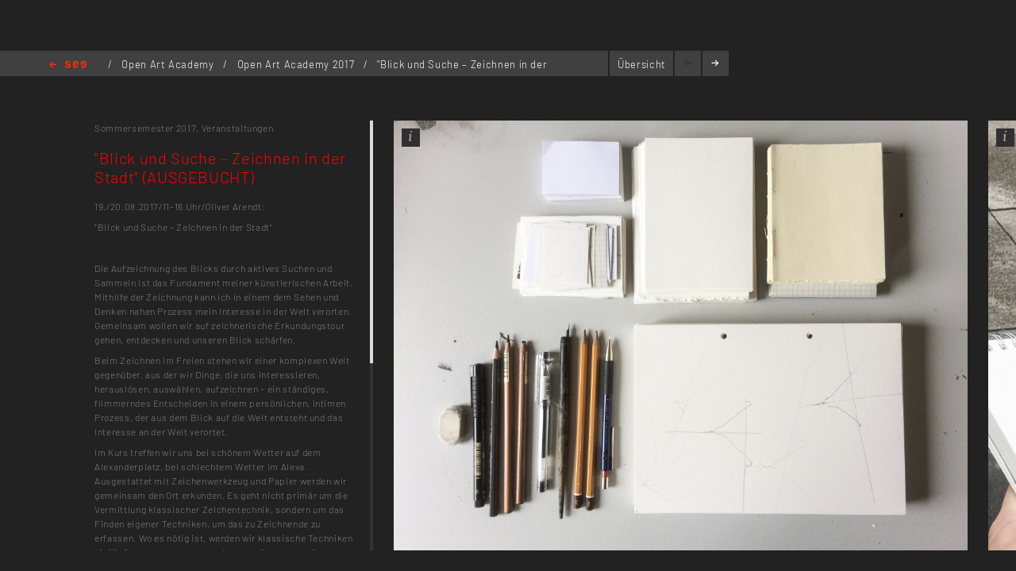

--- FILE ---
content_type: text/html; charset=utf-8
request_url: https://kh-berlin.de/projekte/projekt-detail/2358
body_size: 3690
content:
<!DOCTYPE html>
<html lang="de">
<head>

<meta http-equiv="Content-Type" content="text/html; charset=utf-8">
<!-- 
	Implementierung & Design weissensee kunsthochschule berlin

	This website is powered by TYPO3 - inspiring people to share!
	TYPO3 is a free open source Content Management Framework initially created by Kasper Skaarhoj and licensed under GNU/GPL.
	TYPO3 is copyright 1998-2026 of Kasper Skaarhoj. Extensions are copyright of their respective owners.
	Information and contribution at https://typo3.org/
-->

<base href="https://kh-berlin.de/">


<meta name="generator" content="TYPO3 CMS" />
<meta name="robots" content="index,follow" />
<meta name="viewport" content="width=device-width, initial-scale=1" />
<meta name="description" content="Projekt-Detail. Kunsthochschule Berlin Weissensee." />
<meta name="rating" content="general" />
<meta name="revisit-after" content="1 day" />


<link rel="stylesheet" type="text/css" href="/typo3conf/ext/vtm_basic/css/page/reset.css?1627379708" media="all">
<link rel="stylesheet" type="text/css" href="/typo3temp/assets/css/d42b6e1bdf.css?1634080341" media="all">
<link rel="stylesheet" type="text/css" href="/typo3conf/ext/vtm_basic/css/page/see.css?1746626862" media="all">
<link rel="stylesheet" type="text/css" href="/typo3conf/ext/vtm_basic/css/page/jquery.jscrollpane.css?1627379708" media="all">




<script src="/typo3conf/ext/vtm_basic/js/jquery1.8.3.js?1627379708" type="text/javascript"></script>
<script src="/typo3conf/ext/vtm_basic/js/jquery.simplecolorpicker.js?1634048792" type="text/javascript"></script>
<script src="/typo3conf/ext/vtm_basic/js/see/swfobject.js?1627379708" type="text/javascript"></script>



<title>Projekt-Detail &#124; Weißensee Kunsthochschule Berlin</title><link rel="icon" type="image/x-icon" href="/favicon.ico">
<link rel="icon" type="image/gif" href="/fileadmin/templates/images/icons/favicon.gif">
<link rel="icon" type="image/png" href="/fileadmin/templates/images/icons/favicon.png">
<link rel="apple-touch-icon" href="/fileadmin/templates/images/icons/apple-touch-icon.png">
<link rel="apple-touch-icon" href="/fileadmin/templates/images/icons/apple-touch-icon-57x57.png" sizes="57x57">
<link rel="apple-touch-icon" href="/fileadmin/templates/images/icons/apple-touch-icon-60x60.png" sizes="60x60">
<link rel="apple-touch-icon" href="/fileadmin/templates/images/icons/apple-touch-icon-72x72.png" sizes="72x72">
<link rel="apple-touch-icon" href="/fileadmin/templates/images/icons/apple-touch-icon-76x76.png" sizes="76x76">
<link rel="apple-touch-icon" href="/fileadmin/templates/images/icons/apple-touch-icon-114x114.png" sizes="114x114">
<link rel="apple-touch-icon" href="/fileadmin/templates/images/icons/apple-touch-icon-120x120.png" sizes="120x120">
<link rel="apple-touch-icon" href="/fileadmin/templates/images/icons/apple-touch-icon-128x128.png" sizes="128x128">
<link rel="apple-touch-icon" href="/fileadmin/templates/images/icons/apple-touch-icon-144x144.png" sizes="144x144">
<link rel="apple-touch-icon" href="/fileadmin/templates/images/icons/apple-touch-icon-152x152.png" sizes="152x152">
<link rel="apple-touch-icon" href="/fileadmin/templates/images/icons/apple-touch-icon-180x180.png" sizes="180x180">
<link rel="apple-touch-icon" href="/fileadmin/templates/images/icons/apple-touch-icon-precomposed.png">
<link rel="icon" type="image/png" href="/fileadmin/templates/images/icons/favicon-16x16.png" sizes="16x16">
<link rel="icon" type="image/png" href="/fileadmin/templates/images/icons/favicon-32x32.png" sizes="32x32">
<link rel="icon" type="image/png" href="/fileadmin/templates/images/icons/favicon-96x96.png" sizes="96x96">
<link rel="icon" type="image/png" href="/fileadmin/templates/images/icons/favicon-160x160.png" sizes="160x160">
<link rel="icon" type="image/png" href="/fileadmin/templates/images/icons/favicon-192x192.png" sizes="192x192">
<link rel="icon" type="image/png" href="/fileadmin/templates/images/icons/favicon-196x196.png" sizes="196x196">

<meta property="og:description" content="    weißensee. Kunsthochschule Berlin Weissensee." />
    
<meta property="og:title" content="Projekt-Detail" />
    
<meta property="og:url" content="/projekte/projekt-detail/2358" />
<meta property="og:image" content="https://kh-berlin.de/typo3conf/ext/vtm_basic/img/see_w500.png" />
<meta property="og:image:width" content="500" />
<meta property="og:image:height" content="175" />

    

</head>
<body>


    <section class="main">
    
        
<div id="c24" class="frame frame-default frame-type-list frame-layout-0"><div class="tx-khberlin">
  
    <span class="left prev-big">
        <span class="arrow"></span>
    </span>

    <div class="nav_bar">
        
<div class="navigation">
    <span class="see_exit">
        <a href="javascript:history.back();">Home</a>
    </span>

    <div class="project-nav" >
        
            <span>/</span>
            
                
                  
                  
                  
                  
                      <a href="/projekte/projekt-uebersicht/519">
                        Open Art Academy 
                      </a>
                      <span>/</span>
                    
                    
                  
                
                
                
                      <a href="/projekte/projekt-uebersicht/2356">
                      Open Art Academy 2017 
                    </a>
                    
                  
            
            <span>/</span>
            
        
            &quot;Blick und Suche – Zeichnen in der Stadt&quot; (AUSGEBUCHT) 
        
    </div>
    <!--
    <div class="reload">
        <a onclick="document.cookie = 'imageelement=0'" href="/projekte/projekt-detail/2358">
            <img alt="reload" src="/typo3conf/ext/vtm_basic/img/see/reload.png" width="10" height="13" />
        </a>
    </div>
    -->
</div>

<div class="overview">
    <span class="label"><a title="Übersicht" href="/projekte/projekt-uebersicht/2358?noredir=yes&amp;cHash=f17ecb84d9ecdd32f95de57b0db16499">Übersicht</a></span>
</div>
<div class="browse">
    <a class="prev browse left"><span class="arrow-left"></span></a>
    <a class="next browse right"><span class="arrow-right"></span></a>
</div>
<div class="page-number">
    <ul id="main_navi">
        <!-- content LIs are coming from main.js -->    
    </ul>
</div>

    </div>
    <div class="info-bar">
        
    </div>


    <div class="mainx seeview">
        <div class="col full">
            <div class="slideshow">
                <div class="items">
                    <div class="description">
                        <div class="content-block">
                            <p class="semester">
                                <span class="semestername">Sommersemester 2017,</span>
                                
                                
                                    <span class="groupname">Veranstaltungen</span>
                                    
                                
                            </p>
                            <p class="title">&quot;Blick und Suche – Zeichnen in der Stadt&quot; (AUSGEBUCHT)</p>
                            <p><span class="desc">19./20.08.2017/11-16 Uhr/Oliver Arendt:
</span></p>
<p>"Blick und Suche – Zeichnen in der Stadt" 
</p>
<p>&nbsp;</p>
<p>Die Aufzeichnung des Blicks durch aktives Suchen und Sammeln ist das Fundament meiner künstlerischen Arbeit. Mithilfe der Zeichnung kann ich in einem dem Sehen und Denken nahen Prozess mein Interesse in der Welt verorten. Gemeinsam wollen wir auf zeichnerische Erkundungstour gehen, entdecken und unseren Blick schärfen.
</p>
<p>Beim Zeichnen im Freien stehen wir einer komplexen Welt gegenüber, aus der wir Dinge, die uns interessieren, herauslösen, auswählen, aufzeichnen – ein ständiges, flimmerndes Entscheiden in einem persönlichen, intimen Prozess, der aus dem Blick auf die Welt entsteht und das Interesse an der Welt verortet.
</p>
<p>Im Kurs treffen wir uns bei schönem Wetter auf dem Alexanderplatz, bei schlechtem Wetter im Alexa. Ausgestattet mit Zeichenwerkzeug und Papier werden wir gemeinsam den Ort erkunden. Es geht nicht primär um die Vermittlung klassischer Zeichentechnik, sondern um das Finden eigener Techniken, um das zu Zeichnende zu erfassen. Wo es nötig ist, werden wir klassische Techniken einfließen lassen, aus denen heraus wir unseren eigenen Ausdruck entwickeln können. Die Ergebnisse werden ausführlich betrachtet, wobei das Augenmerk auf den unterschiedlichen Blickweisen und Aufzeichnungsformen liegt – bedingt durch Material und Format.
</p>
<p>&nbsp;</p>
<p>Oliver Arendt schließt im Sommer 2017 sein Studium an der weißensee kunsthochschule berlin im Fachbereich Malerei/Zeichnung ab und arbeitet als freischaffender Künstler in Berlin. Der Schwerpunkt seiner Arbeit bilden transmediale Projekte in denen Text, Zeichnung, Video und Installation zum Einsatz kommen.
</p>
<p></p>
                            
                            
                            
                                
<div class="seemode care">
    <span class="label">Betreuung</span>
    
        
                Nadine Gutbrod,
            
    
        
                Oliver Arendt
            
    
</div>
                            
                            
                                       <span class="seemode projecthint label">Projektkategorie</span>Projekt
                            
                            
                            
                            <!-- Condition in partial!
                            
<div class="mails">
    
            <span class="seemode mails label">Mails</span>
        
    
        
            
        
            
                
                        <a href="javascript:linkTo_UnCryptMailto(%27pdlowr-rol1uhqqwCjrrjohpdlo1frp%27);">oli.rennt(at)googlemail.com</a>,
                    
            
        
    
    
        
    
</div> -->
                        </div>
                    </div>

                    


    <!-- mediaElement.type == 1 == Images -->
    
        <div class="item count-item">
            

                    
                            <img title="Blick und Suche – Zeichnen in der Stadt" alt="Blick und Suche – Zeichnen in der Stadt" src="/typo3temp/assets/_processed_/8/b/csm_004_591b16b169800_13c6642e70.jpeg" width="2048" height="1536" />
                        

                


            <div class="info">
                <div class="inner">
                    <div class="info-text">
                        Blick und Suche – Zeichnen in der Stadt <br/>
                        
                        
                            <br/>

                            

                            
                                    Alle Rechte vorbehalten
                                
                            Oliver Arendt
                        
                    </div>
                </div>
            </div>
            <span class="info_btn" style="display:block">
                <span></span>
            </span>

        </div>
    

    <!-- mediaElement.type == 2 == Videos -->
    

    <!-- mediaElement.type == 3 == PDFs -->
    

    
    <!-- PDFs or other "type-3" objects should not be shown here -->
    

    

    <!-- mediaElement.type == 1 == Images -->
    
        <div class="item count-item">
            

                    
                            <img title="Blick und Suche – Zeichnen in der Stadt" alt="Blick und Suche – Zeichnen in der Stadt" src="/typo3temp/assets/_processed_/8/8/csm_003_591c23609c937_fc6ff07d1d.jpeg" width="2048" height="2731" />
                        

                


            <div class="info">
                <div class="inner">
                    <div class="info-text">
                        Blick und Suche – Zeichnen in der Stadt <br/>
                        
                        
                            <br/>

                            

                            
                                    Alle Rechte vorbehalten
                                
                            Oliver Arendt
                        
                    </div>
                </div>
            </div>
            <span class="info_btn" style="display:block">
                <span></span>
            </span>

        </div>
    

    <!-- mediaElement.type == 2 == Videos -->
    

    <!-- mediaElement.type == 3 == PDFs -->
    

    
    <!-- PDFs or other "type-3" objects should not be shown here -->
    

    

    <!-- mediaElement.type == 1 == Images -->
    
        <div class="item count-item">
            

                    
                            <img title="Blick und Suche – Zeichnen in der Stadt" alt="Blick und Suche – Zeichnen in der Stadt" src="/typo3temp/assets/_processed_/2/7/csm_002_591c23978e7bd_34fa4a0a31.jpeg" width="2048" height="2731" />
                        

                


            <div class="info">
                <div class="inner">
                    <div class="info-text">
                        Blick und Suche – Zeichnen in der Stadt <br/>
                        
                        
                            <br/>

                            

                            
                                    Alle Rechte vorbehalten
                                
                            Oliver Arendt
                        
                    </div>
                </div>
            </div>
            <span class="info_btn" style="display:block">
                <span></span>
            </span>

        </div>
    

    <!-- mediaElement.type == 2 == Videos -->
    

    <!-- mediaElement.type == 3 == PDFs -->
    

    
    <!-- PDFs or other "type-3" objects should not be shown here -->
    

    


                </div>
            </div>
        </div>
    </div>
    
    <span class="right next-big">
        <span class="arrow"></span>
    </span>

    <script type="text/javascript">
        $( function() {
            $( 'a, a:hover, a:visited, a:focus, a:active' ).not( '.disabled' ).css( 'color', '{project_text_color}' );
            /*$('a.browse.disabled').css('color', '#222');*/
            $( 'a.browse' ).hover( function() {
                        $( this ).css( 'color', '#fff' );
                    },
                    function() {
                        $( this ).css( 'color', '{project_text_color}' );
                    }
            );
            /*$('a.browse.disabled').hover(function(){
             $(this).css('color', '#222');
             },
             function() {
             $(this).css('color', '#222');
             }
             );*/
        } );
    </script>

</div> <!-- end .page div --></div>


        
    </section>

<script src="/typo3conf/ext/vtm_basic/js/jquery.tools.min.js?1627379708" type="text/javascript"></script>
<script src="/typo3conf/ext/vtm_basic/js/autocomplete/jquery-ui-1.9.2.custom.min.js?1627379708" type="text/javascript"></script>
<script src="/typo3conf/ext/vtm_basic/js/main.js?1721998994" type="text/javascript"></script>
<script src="/typo3conf/ext/vtm_basic/js/see/see.js?1695043600" type="text/javascript"></script>
<script src="/typo3conf/ext/vtm_basic/js/jquery.mousewheel.js?1627379708" type="text/javascript"></script>
<script src="/typo3conf/ext/vtm_basic/js/jquery.jscrollpane.min.js?1627379708" type="text/javascript"></script>
<script src="/typo3conf/ext/vtm_basic/js/matomo.js?1643113861" type="text/javascript"></script>
<script src="/typo3conf/ext/vtm_basic/js/see/detail.js?1627379708" type="text/javascript"></script>



</body>
</html>